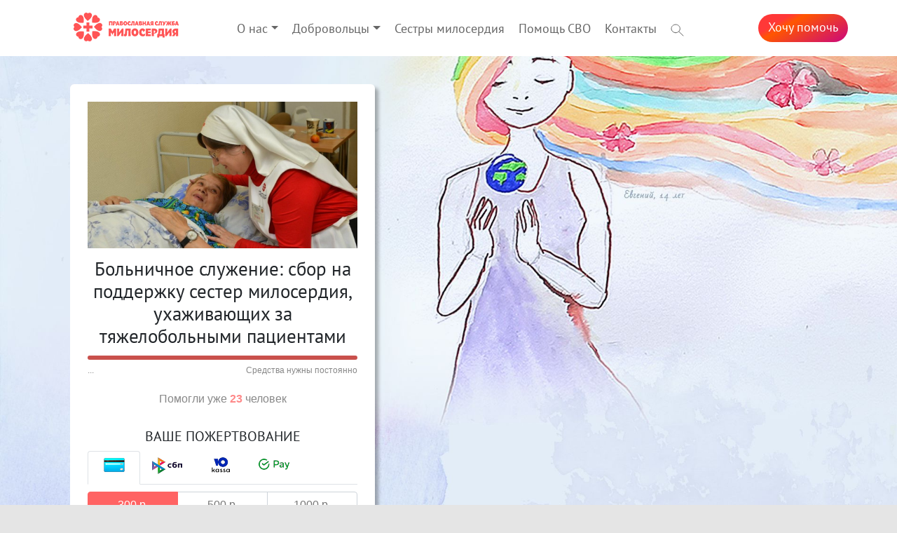

--- FILE ---
content_type: text/html; charset=utf-8
request_url: https://ekbmiloserdie.ru/pays/donation/?nid=781
body_size: 5173
content:
<!DOCTYPE html>
<html lang="ru" xmlns="http://www.w3.org/1999/html">
<head>
    <meta charset="UTF-8">
    <meta name="viewport" content="width=device-width, initial-scale=1.0">
    <meta name="author" content="Alex Vo"/>
    <meta name="description"/>

    <meta property="og:title" content="Пожертвование"/>
    <meta property="og:description"/>
    <meta property="og:image"/>

    <meta name="version" content="3.0.3.390M3 / 2.0.9.730"/>
    <meta name="debug-info"/>
    <meta name="time" content="2026-01-24T21:38:18"/>

    
    
        <link href="/styles/site.min.css?v=730" rel="stylesheet" />
        <link href="/styles/favicon.ico" rel="shortcut icon" type="image/x-icon" />
    

    <link href="/styles/bootstrap.min.css" rel="stylesheet" />
    <link href="/styles/common.css" rel="stylesheet" />


    
    <title>Пожертвование</title>
</head>


<body>
<!-- Шапка -->
<div id="header">
    <div class="container header-inner">
        <div class="header-logo d-none d-lg-block d-xl-block">
            <a href="/">
                <img src="/images/logos/logo-10.png" alt="">
            </a>
        </div>
        <div class="header-menu">
            <!--Меню-- auto -->
                <nav id="menubar" class="navbar navbar-expand-lg navbar-light bg-light">
                    <div class="menu-logo">
                        <a href="/"><img src="/images/logos/logo-10.png" alt=""></a>
                    </div>
                    <a href="/pays/donation?nid=" class="menu-button">Хочу&nbsp;помочь</a>

                    <button class="navbar-toggler" type="button" data-toggle="collapse" data-target="#navigationBar" aria-controls="navigationBar" aria-expanded="false" aria-label="Toggle navigation">
                        <span class="navbar-toggler-icon"></span>
                    </button>

                    <div class="navbar-collapse collapse" id="navigationBar" style="">
                        <ul class="navbar-nav mr-auto">
                                    <li class="nav-item dropdown" id="mo_slujbe">
                                        <a class="nav-link dropdown-toggle" id="dropdown-o_slujbe" data-toggle="dropdown" aria-haspopup="true" aria-expanded="false" href="#c1.RedirectUrl">О нас</a>
                                        <div class="dropdown-menu" aria-labelledby="dropdown04">
                                                <a class="dropdown-item" href="/o_slujbe">О службе</a>
                                                <a class="dropdown-item" href="/reports">Отчеты</a>
                                                <a class="dropdown-item" href="/history">История</a>
                                                <a class="dropdown-item" href="/projects">Наши проекты</a>
                                                <a class="dropdown-item" href="/partners">Стать партнером</a>
                                                <a class="dropdown-item" href="/o_slujbe-documents">Документы</a>
                                                <a class="dropdown-item" href="/persons">Наши люди</a>
                                                <a class="dropdown-item" href="/o-slujbe/news">Новости</a>
                                                <a class="dropdown-item" href="/o_slujbe-vacancy-page">Вакансии</a>
                                        </div>
                                    </li>
                                    <li class="nav-item dropdown" id="mvolunteers">
                                        <a class="nav-link dropdown-toggle" id="dropdown-volunteers" data-toggle="dropdown" aria-haspopup="true" aria-expanded="false" href="#c1.RedirectUrl">Добровольцы</a>
                                        <div class="dropdown-menu" aria-labelledby="dropdown04">
                                                <a class="dropdown-item" href="/volunteers">Служба добровольцев</a>
                                                <a class="dropdown-item" href="https://vl.ekbmiloserdie.ru/anketa">Присоединяйся!</a>
                                                <a class="dropdown-item" href="/volunteer-lawbook">Кодекс добровольца</a>
                                        </div>
                                    </li>
                                    <li class="nav-item" id="msestry"><a class="nav-link" href="/project-sestry">Сестры милосердия</a></li>
                                    <li class="nav-item" id="msvo-thanks"><a class="nav-link" href="/svo-thanks">Помощь СВО</a></li>
                                    <li class="nav-item" id="mcontacts"><a class="nav-link" href="/o_slujbe-contacts">Контакты</a></li>
                            <li class="nav-item">
                                <a class="nav-link" style="padding-right: 0" href="/search?text=empty">
                                    <svg width="19" height="18" viewBox="0 0 19 18" fill="none" xmlns="http://www.w3.org/2000/svg">
                                        <path d="M7.18174 12.6369C10.5958 12.6369 13.3635 10.0319 13.3635 6.81844C13.3635 3.605 10.5958 1 7.18174 1C3.76766 1 1 3.605 1 6.81844C1 10.0319 3.76766 12.6369 7.18174 12.6369Z" stroke="#666" stroke-miterlimit="10" stroke-linecap="round" stroke-linejoin="round"></path>
                                        <path d="M11.5522 10.9313L17.9998 17" stroke="#666" stroke-miterlimit="10" stroke-linecap="round" stroke-linejoin="round"></path>
                                    </svg>
                                    <span class="d-lg-none d-xl-none">Поиск</span>
                                </a>
                            </li>
                        </ul>
                    </div>
                </nav>
            <a class="header-button" href="/pays/donation?nid=">Хочу&nbsp;помочь</a>
        </div>
    </div>
</div>

<div id="main-container" class="container">
    <!--Message-->
    <!-- -->
    

<script src="https://widget.cloudpayments.ru/bundles/cloudpayments"></script>
<script src="/scripts/pay.js?v=D0Q"></script>

<script type="text/javascript">
    var publicID = "pk_18ac4ecd89d939cd60e66d384f796";
    var btnName ='Помочь';
    var NidTitle='Пожертвование на: Больничное служение: сбор на поддержку сестер милосердия, ухаживающих за тяжелобольными пациентами';
    var Utm = '';
</script>


<style>
    .nav-tabs .nav-item
    {
        min-width: 75px;
        text-align: center;
    }
</style>


<div class="block donate-container clearfix">
    <div class="donate-form">
        <div class="needle-container">
            <div class="n-image">
                <img src="/content/needles/nid00781/nid00781.jpg"/>
            </div>
           
            <h2><a style="color: inherit" href="/needle/781">Больничное служение: сбор на поддержку сестер милосердия, ухаживающих за тяжелобольными пациентами</a></h2>
            <div class="n-text">
                
            </div>

            <div class="needle-counter">
                <div style="width: -2147483648%">&nbsp;</div>
            </div>
            <div class="row">
                <div class="needle-summ col-md-6"><a> ... </a></div>
                <div class="needle-tsumm col-md-6">Средства нужны постоянно</div>
            </div>
            
            <div class="d-counter">Помогли уже <b>23</b> человек</div>            
        </div>

        <form method="post" action="/pays/redirect">
            <h3>Ваше пожертвование</h3>
            <ul class="nav nav-tabs">
                <li class="nav-item">
                    <span class="nav-link active" id="nav-card" onclick="SetMethod('card')"><img src="/styles/img/m-card.png" alt="card"></span>
                </li>
                <li class="nav-item">
                    <span class="nav-link" id="nav-sbp" onclick="SetMethod('sbp')"><img src="/styles/img/m-sbp.png" alt="sbp"></span>
                </li>
                <li class="nav-item">
                    <span class="nav-link" id="nav-ym" onclick="SetMethod('ym')"><img src="/styles/img/m-yc.png" alt="yoomoney"></span>
                </li>        
                <li class="nav-item">
                    <span class="nav-link" id="nav-sberp" onclick="SetMethod('sberp')"><img src="/styles/img/m-spay.png" alt="sberpay"></span>
                </li>
            </ul>

            <div class="btn-group ptype" role="group">
                <button type="button" class="btn btn-outline-secondary active" id="s300" onclick="SetSumm(300)">300 р.</button>
                <button type="button" class="btn btn-outline-secondary" id="s500" onclick="SetSumm(500)">500 р.</button>
                <button type="button" class="btn btn-outline-secondary" id="s1000" onclick="SetSumm(1000)">1000 р.</button>
            </div>
            <div class="btn-group ptype" role="group">
                <button type="button" class="btn btn-outline-secondary" id="s3000" onclick="SetSumm(3000)">3000 р.</button>
                <button type="button" class="btn btn-outline-secondary" id="s5000" onclick="SetSumm(5000)">5000 р.</button>
                <button type="button" class="btn btn-outline-secondary" id="sOther" onclick="ShowSumm()">
                    <span id="sOtherHeader">Другая</span>
                    <input type="number" id="tSumm" name="summ" value="300" min="10" required="required" class="hidden" onblur="BtnName()" placeholder="?"/>
                </button>
            </div>
            
            <input type="hidden" id="tNeedleId" name="needleId" value="781"/>
            <input type="hidden" id="tPm" name="payMethod" value="cpay"/>
            <input type="hidden" id="tUtm" name="utm" value=""/>
            <input type="hidden" id="tPrc" name="prc" value="0"/>
            
            <h3>Ваши данные</h3>
            <input type="text"  id="tName" name="name" placeholder="* Имя" value="" required="required" class="form-control"/>
            <input type="email" id="tEmail" name="email" placeholder="E-mail" value="" class="form-control"/>
            <input type="text"  id="tPhone" name="phone" placeholder="Телефон" value="" class="form-control hidden"/>
            <input type="text"  id="tComment" name="comment" value="" placeholder="Комментарий" class="form-control"/> 
            <div id="fErrors" class="alert sub-text alert-danger hidden">Заполните пожалуйста обязательные поля.</div>
            <span class="sub-text"> * - обязательные поля </span>
            <br/>
            <span class="sub-text">** Платежный оператор взымает комиссию за каждый перевод. 
            Процент комиссии зависит от суммы платежа и способа пожертвования, обычно это 2-4%</span> 
            <br/>
            <input type="checkbox" name="accept-pdn" required="required"/>
            <span class="sub-text">Я согласен с <a href="/content/files/personaldata.pdf" target="_blank">политикой конфиденциальности</a> и даю <a href="/content/files/accept-pdn.pdf" target="_blank">согласие</a> на обработку персональных данных</span>
            <br/>
            <a id="btn-wpay" class="btn btn-danger btn-pay" style="cursor: pointer; color: #fff" onclick="Pay()">Помочь</a>
        </form>

        <div class="text-center" style="margin-bottom: 15px">
            <a data-toggle="collapse" href="#requi" role="button" aria-expanded="false" aria-controls="requi" 
               style="color: #999; font-weight: bold; font-style: italic; border-bottom: 1px dotted">Банковские реквизиты</a>
        </div>
        <div id="requi" class="sub-text collapse" style="padding-left: 15px;margin-bottom: 15px">
            РОО Православная Служба Милосердия<br/>
            ИНН 6658994610, КПП 665801001, ОГРН 1126600005487<br/>
            Адрес: 620028, г. Екатеринбург, ул.Кирова, 65<br/>
            Банковские реквизиты: УРАЛЬСКИЙ БАНК ПАО СБЕРБАНК Г. ЕКАТЕРИНБУРГ<br/>
            БИК 046577674, р/с 40703810416540001926, к/с 30101810500000000674, ОКПО 16635611
        </div>
        <div class="text-center sub-text" style="color: #999;">
            Почта для вопросов по платежам и подпискам.
            <a href="mailto:pays@ekbpsm.ru" style="color: #666; text-align: right; border-bottom: 1px dotted">pays@ekbpsm.ru</a>
            <a href="/content/files/oferta-2021.pdf" target="_blank" style="color: #666; border-bottom: 1px dotted">Договор оферты</a>            
        </div>
    </div>

</div>
</div>

<!-- ---------------------------------------------------------------- footer ---------------------------------------------------- -->
<div id="footer" class="container">
    <!-- Social -->
    <div class="footer-row iicons"> <a href="https://crm.soee.ru/anketa"> <img src="/styles/img/ihand.png" />Мне нужна помощь</a> <a href="/want-to-help"><img src="/styles/img/iheart.png" />Хочу помочь</a></div>
    <div class="footer-row logoline">
        <a href="/"><img src="/images/logos/logo-b-2.png" /></a>
        <span>Екатеринбург, Кирова 65, <a href="tel:+73432000704">+7 (343) 200-07-04</a></span>
    </div>
    <div class="social">
        <ul>
            <li>
                <a href="https://vk.com/ekbmiloserdie" target="_blank">
                    <img src="/styles/img/sl-vk.png" />
                </a>
            </li>
            <li>
                <a href="https://ok.ru/profile/563705643324" target="_blank">
                    <img src="/styles/img/sl-ok.png" />
                </a>
            </li>
            <li>
                <a href="https://www.youtube.com/user/SlyzgbaMiloserdya" target="_blank">
                    <img src="/styles/img/sl-yt.png" />
                </a>
            </li>
            <li>
                <a href="https://tlgg.ru/@miloserdie_ural" target="_blank">
                    <img src="/styles/img/sl-tlg.png" />
                </a>
            </li>
        </ul>
    </div>
    <div class="footer-row loginline">
        <a href="/worker" style="color: inherit">Сотрудникам</a> | <a href="/admin" style="color: inherit">Администратору</a>
    </div>
    <div class="footer-row copy">
        <a href="/content/files/personaldata.pdf" style="color: inherit">Политика конфиденциальности</a>
    </div>
    <div class="footer-row copy"><span>&copy; 2026 Все права защищены</span></div>
    <div style="font-size: 11px; color: #bbb; text-align: right">www.ekbmiloserdie.ru 3.0.3.390M3 / 2.0.9.730</div>
</div>

<script src="/scripts/jquery-3.4.1.min.js"></script>
<script src="/scripts/popper.min.js"></script>
<script src="/scripts/bootstrap.min.js"></script>
<script src="/scripts/modalmsg.js"></script>


    <script>
        let mc = $('#main-container');
        mc.addClass('donate-bg');
        mc.css('background-image',"url('/images/backgrounds/n01.jpg')");
        mc.css('background-attachment','fixed');
        mc.css('background-repeat','no-repeat');
        mc.css('margin','0');
    </script>


<div id="msg" class="overlay hidden">
    <div class="window">
        <img id="w-image" src="/styles/img/m-warning.png" />
        <div id="w-title">Сообщение</div>
        <div id="w-text">...</div>
        <input id="t-text" type="text" placeholder="Введите ваш ответ" class="form-control"/>
        <div id="w-buttons-ok" class="w-buttons">
            <a onclick="CloseMsg()" style="width: 100px" class="btn btn-primary">ОК</a>
        </div>
        <div id="w-buttons-yn" class="w-buttons">
            <a onclick="CloseMsg()" class="btn btn-secondary">Нет</a>            
            <a id="msg-b-yes" class="btn btn-success">Да</a>
        </div>
        <div id="w-buttons-del" class="w-buttons">
            <a onclick="CloseMsg()" class="btn btn-secondary">Нет</a>            
            <a id="msg-b-del" onclick="CloseMsg()" style="width: 130px" class="btn btn-danger">Да, удалить</a>
        </div>       
        <div id="w-buttons-text" class="w-buttons">
            <a onclick="CloseMsg()" class="btn btn-secondary">Отмена</a>            
            <a id="msg-b-send" onclick="PromptAnswer()" class="btn btn-success">Ок</a>
        </div>         
    </div>
</div>


    <!-- Yandex.Metrika counter -->
<script type="text/javascript" >
   (function(m,e,t,r,i,k,a){m[i]=m[i]||function(){(m[i].a=m[i].a||[]).push(arguments)};
   m[i].l=1*new Date();k=e.createElement(t),a=e.getElementsByTagName(t)[0],k.async=1,k.src=r,a.parentNode.insertBefore(k,a)})
   (window, document, "script", "https://mc.yandex.ru/metrika/tag.js", "ym");

   ym(46348656, "init", {
        clickmap:true,
        trackLinks:true,
        accurateTrackBounce:true,
        webvisor:true
   });
</script>
<noscript><div><img src="https://mc.yandex.ru/watch/46348656" style="position:absolute; left:-9999px;" alt="" /></div></noscript>
<!-- / Yandex.Metrika counter -->
    <!-- VK Pixel -->
<script type="text/javascript">
!function(){
    var t=document.createElement("script");
    t.type="text/javascript",t.async=!0,t.src="https://vk.com/js/api/openapi.js?167",
    t.onload=function(){VK.Retargeting.Init("VK-RTRG-465947-6UIW3"),VK.Retargeting.Hit()},document.head.appendChild(t)}();
</script>
<noscript><img src="https://vk.com/rtrg?p=VK-RTRG-465947-6UIW3" style="position:fixed; left:-999px;" alt=""/></noscript>
<!-- / VK Pixel -->




</body>

</html>

--- FILE ---
content_type: application/javascript
request_url: https://ekbmiloserdie.ru/scripts/pay.js?v=D0Q
body_size: 7935
content:
let qOther = false;
let linput = '#tName';
let curPM='card'; //current pay method: card, sbp, ym, sberp, sms
let ymCounterId=46348656;



function Log(msg) {
    console.log(msg);
}

function BtnName() {
    let summ = $('#tSumm').val();
    let s = parseInt(summ);
    if (s > 0) {
        let n = btnName + ' на ' + summ + 'р.';
        $('#btn-pay').val(n);
        $('#btn-wpay').html(n)
    }
    else {
        $('#btn-pay').val(btnName);
        $('#btn-wpay').html(btnName)
    }
}

function CheckFields(data) {
    let em = data.email;
    let nm = data.name;
    let sm = data.summ;

    let qem = !(em == null || em === '' || !em.includes('@') || !em.includes('.'));
    let qnm = !(nm == null || nm === '');
    let qsm = sm >= 10;

    if (!qem) $("#tEmail").addClass('is-invalid');
    else $("#tEmail").removeClass('is-invalid');

    if (!qnm) $("#tName").addClass('is-invalid');
    else $("#tName").removeClass('is-invalid');

    if (!qsm) $("#tSumm").addClass('is-invalid');
    else $("#tSumm").removeClass('is-invalid');

    let err = 'Заполните пожалуйста обязательные поля: ';
    let ferr = $("#fErrors");
    if (!(qem && qnm && qsm)) {
        ferr.removeClass('hidden');
        if (!qsm) err += 'Укажите сумму не меньше 10 рублей.';
        if (!qem) err += 'Введите корректный e-mail. ';
        if (!qnm) err += 'Введите имя.';
        ferr.html(err);
        console.log(err);
    }
    else ferr.addClass('hidden');

    return qem && qnm && qsm;
}

function SetSumm(summ) {
    $('#tSumm').val(summ);

    $('#s100').removeClass('active');
    $('#s300').removeClass('active');
    $('#s500').removeClass('active');
    $('#s1000').removeClass('active');
    $('#s3000').removeClass('active');
    $('#s5000').removeClass('active');
    $('#sOther').removeClass('active');
    $('#tSumm').addClass('hidden');
    $('#sOtherHeader').removeClass('hidden');

    if (summ === 100) { $('#s100').addClass('active'); qOther = false; }
    else if (summ === 300) { $('#s300').addClass('active'); qOther = false; }
    else if (summ === 500) { $('#s500').addClass('active'); qOther = false; }
    else if (summ === 1000) { $('#s1000').addClass('active'); qOther = false; }
    else if (summ === 3000) { $('#s3000').addClass('active'); qOther = false; }
    else if (summ === 5000) { $('#s5000').addClass('active'); qOther = false; }
    else { qOther = true; $('#sOther').addClass('active'); $('#tSumm').removeClass('hidden'); $('#sOtherHeader').addClass('hidden'); }
    BtnName();
}

function SetSummR(sel_id,v)
{
    $('#s1').removeClass('active');
    $('#s2').removeClass('active');
    $('#s3').removeClass('active');
    $('#s4').removeClass('active');
    $('#s5').removeClass('active');
    $('#sOther').removeClass('active');
    $('#'+sel_id).addClass('active');

    if (v == null)
    {
        qOther = true;
        $('#sOther').addClass('active');
        $('#tSumm').removeClass('hidden');
        $('#sOtherHeader').addClass('hidden');
        $('#summText').addClass('hidden');
        BtnName();
        return
    }

    let s=v[0];
    let t=v[1];

    $('#tSumm').val(s);
    let stext=$('#summText');

    if (t===''){
        stext.addClass('hidden')
    }
    else
    {
        stext.removeClass('hidden');
        stext.html(t);
    }

    BtnName();
}

function ShowSumm() {
    if (qOther) return;
    qOther = true;
    SetSumm('');

    $('#tSumm').removeClass('hidden');
    $('#tSumm').focus();
    $('#sOtherHeader').addClass('hidden');
    $('#sOther').addClass('active');
}

function ShowSummR() {
    if (qOther) return;
    qOther = true;
    SetSummR('sOther',null);

    $('#tSumm').removeClass('hidden');
    $('#tSumm').focus();
    $('#sOtherHeader').addClass('hidden');
    $('#sOther').addClass('active');
}

function SetMethod(method) {
    curPM = method;
    $('#nav-card').removeClass('active');
    $('#nav-ym').removeClass('active');
    $('#nav-sbp').removeClass('active');
    $('#nav-sms').removeClass('active');
    $('#nav-sberp').removeClass('active');
    $('#nav-' + method).addClass('active');
    $('#tPm').val(curPM);
    
    if (method === "sms") {
        $('#tEmail').addClass('hidden');
        $('#tPhone').removeClass('hidden');
    } else {
        $('#tEmail').removeClass('hidden');
        $('#tPhone').addClass('hidden');
    }
}

function SetPrc(prc) {
    $('#tPrc').val(prc);
    $('#prc0').removeClass('active');
    $('#prc5').removeClass('active');
    $('#prc10').removeClass('active');
    $('#prc15').removeClass('active');
    $('#prc20').removeClass('active');
    $('#prc'+prc).addClass('active');
}


//-----------------------------------------------------------
function GetPayMethod() //for translation
{
    switch (curPM) {
        case "card":
            return "cpwidget";
        case "sms":
            return "mixplat";
        case "sbp":
            return "sbp";
        case "ym":
            return "yoo_money";
        case "sberp":
            return "sberbank";
    }
}

function GetFormData()
{
    var d = {};
    d.summ = parseInt($('#tSumm').val());
    d.nid = parseInt($('#tNeedleId').val())
    d.email = $('#tEmail').val();
    d.phone = $('#tPhone').val();    
    d.name = $('#tName').val();
    d.comment=$('#tComment').val();
    d.prc = $('#tPrc').val();
    d.utm = Utm;
    d.title = NidTitle;
    d.pm = GetPayMethod();
    return d;
}

function Pay()
{
    var d=GetFormData();
    if (!CheckFields(d)) return;
    $.ajax({url: "/pays/createpay", dataType: "json", method: "POST",
        data: {summ: d.summ, needleId: d.nid, email:d.email, phone:d.phone, name:d.name, payMethod:d.pm, comment:d.comment, utm:d.utm, prc:d.prc},
        success: function(data) {
            console.log(data);
            if(data.ok) {
                if (curPM === "card")
                    wpayinit(d.summ, d.email, data.id, d.title, {contragentid: data.contragentid});
                else if (curPM === "ym" || curPM === "sbp" || curPM === "sberp")
                    location.href = data.url;
                else if (curPM === "sms")
                    Msg(data.content)
            }
            else if (data.type > 0) Msg(data.message, data.type);
        }
    });
}

function PayR()
{
    var d=GetFormData();
    if (!CheckFields(d)) return;
    $.ajax({url: "/pays/createpay", dataType: "json", method: "POST",
        data: {summ: d.summ, needleId: d.nid, email:d.email, name:d.name, payMethod:"cpwidgetr", comment:d.comment, utm:d.utm},
        success: function(data) {
            console.log(data);
            wpayinit(d.summ, d.email, data.id,'Подписка на регулярную помощь',
                {contragentid:data.contragentid, payMethod:'cpwidgetr',initSubscribe:true});
        }
    });
}

function PayOk(id)
{
    //location.href='/';
}

function wpayinit(summ,email,id,title,data) {
    console.log("init pay:"+summ+" #"+id);
    var widget = new cp.CloudPayments();
    widget.pay('charge',
        { //options
            publicId: publicID, //id из личного кабинета
            description: title,
            amount: summ, //сумма
            currency: 'RUB', //валюта
            invoiceId: id, //номер заказа  (необязательно)
            accountId: data.contragentid, //идентификатор плательщика (необязательно)
            skin: "mini", //дизайн виджета
            data: data
        },
        {
            onSuccess: function (options) {
                Log(options);
                ym(ymCounterId,'reachGoal','success_donation');
            },
            onFail: function (reason, options) {
                Log(options)
                Log(reason)
            },
            onComplete: function (paymentResult, options) {
                Log(paymentResult)
                if (paymentResult.success) PayOk(id);
            }
        }
    )
}